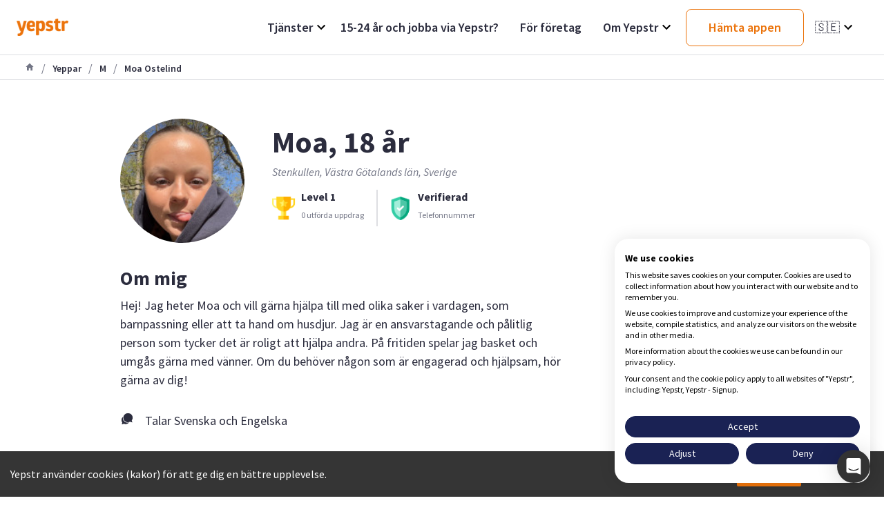

--- FILE ---
content_type: application/javascript; charset=UTF-8
request_url: https://www.yepstr.com/_next/static/NiY1XtRS9wmmox5IXLRh4/_ssgManifest.js
body_size: 117
content:
self.__SSG_MANIFEST=new Set(["\u002F","\u002F404","\u002F[...slug]","\u002Fservices\u002F[service]\u002F[serviceCity]","\u002Fservices\u002F[service]\u002Fstader","\u002Fyeppar","\u002Fyeppar\u002F[letter]"]);self.__SSG_MANIFEST_CB&&self.__SSG_MANIFEST_CB()